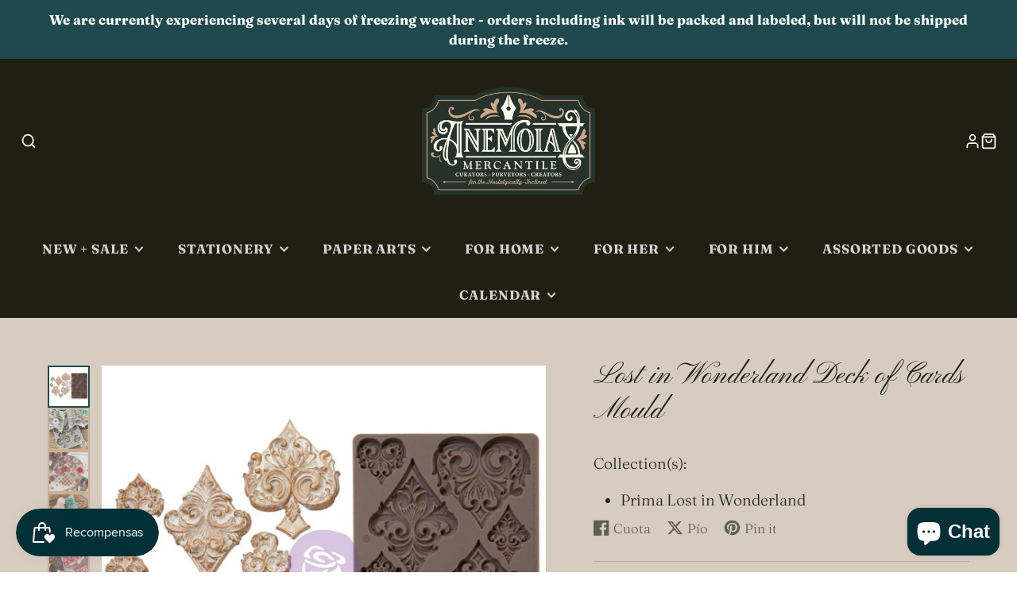

--- FILE ---
content_type: text/css
request_url: https://www.shopanemoia.com/cdn/shop/t/14/assets/spinner.css?v=125212288647693193331762355594
body_size: -508
content:
@keyframes spinner{0%{transform:rotate(0)}to{transform:rotate(360deg)}}.\#spinner{display:block;width:5em;height:5em;border-radius:50%;position:relative}.\#spinner.\@color-scheme\:dark>div{border-color:rgba(var(--color-text),1) transparent transparent transparent}.\#spinner.\@color-scheme\:light>div{border-color:rgba(var(--color-background),1) transparent transparent transparent}.\#spinner.\@size\:xs{font-size:calc(var(--font-size-base) * .3)}.\#spinner.\@size\:sm{font-size:calc(var(--font-size-base) * .6)}.\#spinner.\@size\:md{font-size:calc(var(--font-size-base) * 1)}.\#spinner.\@size\:lg{font-size:calc(var(--font-size-base) * 1.4)}.\#spinner>div{box-sizing:border-box;display:block;position:absolute;width:100%;height:100%;border:1em solid;border-radius:50%;animation:spinner 1.2s infinite}.\#spinner>div:nth-child(1){animation-delay:-.3s}.\#spinner>div:nth-child(2){animation-delay:-.2s}.\#spinner>div:nth-child(3){animation-delay:-.1s}
/*# sourceMappingURL=/cdn/shop/t/14/assets/spinner.css.map?v=125212288647693193331762355594 */


--- FILE ---
content_type: text/javascript; charset=utf-8
request_url: https://www.shopanemoia.com/es/products/698297-deckofca-lostwonderldmould.js
body_size: 941
content:
{"id":8190698782942,"title":"Lost in Wonderland Deck of Cards Mould","handle":"698297-deckofca-lostwonderldmould","description":"\u003cp\u003eEnhance your projects with these stunningly detailed card suit moulds. The perfect amount of delicate filagree adorns each suit -hearts, diamonds, clubs, and spades - with two different sizes of each. Use resin, hot glue, modeling clay, melting chocolate (yes, they are food safe), fondant, or any other medium to cast your own unique embellishments over and over again.\u003c\/p\u003e","published_at":"2023-11-07T14:27:40-05:00","created_at":"2023-11-04T22:21:32-04:00","vendor":"Prima","type":"Silicone Molds","tags":["down the rabbit hole","MF9XF2","Notions"],"price":2500,"price_min":2500,"price_max":2500,"available":true,"price_varies":false,"compare_at_price":null,"compare_at_price_min":0,"compare_at_price_max":0,"compare_at_price_varies":false,"variants":[{"id":44487399440606,"title":"Default Title","option1":"Default Title","option2":null,"option3":null,"sku":"P663605","requires_shipping":true,"taxable":true,"featured_image":null,"available":true,"name":"Lost in Wonderland Deck of Cards Mould","public_title":null,"options":["Default Title"],"price":2500,"weight":454,"compare_at_price":null,"inventory_management":"shopify","barcode":"655350663605","requires_selling_plan":false,"selling_plan_allocations":[]}],"images":["\/\/cdn.shopify.com\/s\/files\/1\/0555\/8419\/4747\/files\/698297.png?v=1699188268","\/\/cdn.shopify.com\/s\/files\/1\/0555\/8419\/4747\/files\/698297_6.png?v=1699188268","\/\/cdn.shopify.com\/s\/files\/1\/0555\/8419\/4747\/files\/698297_3.png?v=1699188268","\/\/cdn.shopify.com\/s\/files\/1\/0555\/8419\/4747\/files\/698297_4.png?v=1699188268","\/\/cdn.shopify.com\/s\/files\/1\/0555\/8419\/4747\/files\/698297_5.png?v=1699188268","\/\/cdn.shopify.com\/s\/files\/1\/0555\/8419\/4747\/files\/698297_2.png?v=1699188259"],"featured_image":"\/\/cdn.shopify.com\/s\/files\/1\/0555\/8419\/4747\/files\/698297.png?v=1699188268","options":[{"name":"Title","position":1,"values":["Default Title"]}],"url":"\/es\/products\/698297-deckofca-lostwonderldmould","media":[{"alt":null,"id":32615584334046,"position":1,"preview_image":{"aspect_ratio":1.0,"height":600,"width":600,"src":"https:\/\/cdn.shopify.com\/s\/files\/1\/0555\/8419\/4747\/files\/698297.png?v=1699188268"},"aspect_ratio":1.0,"height":600,"media_type":"image","src":"https:\/\/cdn.shopify.com\/s\/files\/1\/0555\/8419\/4747\/files\/698297.png?v=1699188268","width":600},{"alt":null,"id":32615584301278,"position":2,"preview_image":{"aspect_ratio":1.0,"height":600,"width":600,"src":"https:\/\/cdn.shopify.com\/s\/files\/1\/0555\/8419\/4747\/files\/698297_6.png?v=1699188268"},"aspect_ratio":1.0,"height":600,"media_type":"image","src":"https:\/\/cdn.shopify.com\/s\/files\/1\/0555\/8419\/4747\/files\/698297_6.png?v=1699188268","width":600},{"alt":null,"id":32615584202974,"position":3,"preview_image":{"aspect_ratio":1.0,"height":600,"width":600,"src":"https:\/\/cdn.shopify.com\/s\/files\/1\/0555\/8419\/4747\/files\/698297_3.png?v=1699188268"},"aspect_ratio":1.0,"height":600,"media_type":"image","src":"https:\/\/cdn.shopify.com\/s\/files\/1\/0555\/8419\/4747\/files\/698297_3.png?v=1699188268","width":600},{"alt":null,"id":32615584235742,"position":4,"preview_image":{"aspect_ratio":1.0,"height":600,"width":600,"src":"https:\/\/cdn.shopify.com\/s\/files\/1\/0555\/8419\/4747\/files\/698297_4.png?v=1699188268"},"aspect_ratio":1.0,"height":600,"media_type":"image","src":"https:\/\/cdn.shopify.com\/s\/files\/1\/0555\/8419\/4747\/files\/698297_4.png?v=1699188268","width":600},{"alt":null,"id":32615584268510,"position":5,"preview_image":{"aspect_ratio":1.0,"height":600,"width":600,"src":"https:\/\/cdn.shopify.com\/s\/files\/1\/0555\/8419\/4747\/files\/698297_5.png?v=1699188268"},"aspect_ratio":1.0,"height":600,"media_type":"image","src":"https:\/\/cdn.shopify.com\/s\/files\/1\/0555\/8419\/4747\/files\/698297_5.png?v=1699188268","width":600},{"alt":null,"id":32615584366814,"position":6,"preview_image":{"aspect_ratio":1.0,"height":600,"width":600,"src":"https:\/\/cdn.shopify.com\/s\/files\/1\/0555\/8419\/4747\/files\/698297_2.png?v=1699188259"},"aspect_ratio":1.0,"height":600,"media_type":"image","src":"https:\/\/cdn.shopify.com\/s\/files\/1\/0555\/8419\/4747\/files\/698297_2.png?v=1699188259","width":600}],"requires_selling_plan":false,"selling_plan_groups":[]}

--- FILE ---
content_type: text/javascript; charset=utf-8
request_url: https://www.shopanemoia.com/es/products/698297-deckofca-lostwonderldmould.js
body_size: 590
content:
{"id":8190698782942,"title":"Lost in Wonderland Deck of Cards Mould","handle":"698297-deckofca-lostwonderldmould","description":"\u003cp\u003eEnhance your projects with these stunningly detailed card suit moulds. The perfect amount of delicate filagree adorns each suit -hearts, diamonds, clubs, and spades - with two different sizes of each. Use resin, hot glue, modeling clay, melting chocolate (yes, they are food safe), fondant, or any other medium to cast your own unique embellishments over and over again.\u003c\/p\u003e","published_at":"2023-11-07T14:27:40-05:00","created_at":"2023-11-04T22:21:32-04:00","vendor":"Prima","type":"Silicone Molds","tags":["down the rabbit hole","MF9XF2","Notions"],"price":2500,"price_min":2500,"price_max":2500,"available":true,"price_varies":false,"compare_at_price":null,"compare_at_price_min":0,"compare_at_price_max":0,"compare_at_price_varies":false,"variants":[{"id":44487399440606,"title":"Default Title","option1":"Default Title","option2":null,"option3":null,"sku":"P663605","requires_shipping":true,"taxable":true,"featured_image":null,"available":true,"name":"Lost in Wonderland Deck of Cards Mould","public_title":null,"options":["Default Title"],"price":2500,"weight":454,"compare_at_price":null,"inventory_management":"shopify","barcode":"655350663605","requires_selling_plan":false,"selling_plan_allocations":[]}],"images":["\/\/cdn.shopify.com\/s\/files\/1\/0555\/8419\/4747\/files\/698297.png?v=1699188268","\/\/cdn.shopify.com\/s\/files\/1\/0555\/8419\/4747\/files\/698297_6.png?v=1699188268","\/\/cdn.shopify.com\/s\/files\/1\/0555\/8419\/4747\/files\/698297_3.png?v=1699188268","\/\/cdn.shopify.com\/s\/files\/1\/0555\/8419\/4747\/files\/698297_4.png?v=1699188268","\/\/cdn.shopify.com\/s\/files\/1\/0555\/8419\/4747\/files\/698297_5.png?v=1699188268","\/\/cdn.shopify.com\/s\/files\/1\/0555\/8419\/4747\/files\/698297_2.png?v=1699188259"],"featured_image":"\/\/cdn.shopify.com\/s\/files\/1\/0555\/8419\/4747\/files\/698297.png?v=1699188268","options":[{"name":"Title","position":1,"values":["Default Title"]}],"url":"\/es\/products\/698297-deckofca-lostwonderldmould","media":[{"alt":null,"id":32615584334046,"position":1,"preview_image":{"aspect_ratio":1.0,"height":600,"width":600,"src":"https:\/\/cdn.shopify.com\/s\/files\/1\/0555\/8419\/4747\/files\/698297.png?v=1699188268"},"aspect_ratio":1.0,"height":600,"media_type":"image","src":"https:\/\/cdn.shopify.com\/s\/files\/1\/0555\/8419\/4747\/files\/698297.png?v=1699188268","width":600},{"alt":null,"id":32615584301278,"position":2,"preview_image":{"aspect_ratio":1.0,"height":600,"width":600,"src":"https:\/\/cdn.shopify.com\/s\/files\/1\/0555\/8419\/4747\/files\/698297_6.png?v=1699188268"},"aspect_ratio":1.0,"height":600,"media_type":"image","src":"https:\/\/cdn.shopify.com\/s\/files\/1\/0555\/8419\/4747\/files\/698297_6.png?v=1699188268","width":600},{"alt":null,"id":32615584202974,"position":3,"preview_image":{"aspect_ratio":1.0,"height":600,"width":600,"src":"https:\/\/cdn.shopify.com\/s\/files\/1\/0555\/8419\/4747\/files\/698297_3.png?v=1699188268"},"aspect_ratio":1.0,"height":600,"media_type":"image","src":"https:\/\/cdn.shopify.com\/s\/files\/1\/0555\/8419\/4747\/files\/698297_3.png?v=1699188268","width":600},{"alt":null,"id":32615584235742,"position":4,"preview_image":{"aspect_ratio":1.0,"height":600,"width":600,"src":"https:\/\/cdn.shopify.com\/s\/files\/1\/0555\/8419\/4747\/files\/698297_4.png?v=1699188268"},"aspect_ratio":1.0,"height":600,"media_type":"image","src":"https:\/\/cdn.shopify.com\/s\/files\/1\/0555\/8419\/4747\/files\/698297_4.png?v=1699188268","width":600},{"alt":null,"id":32615584268510,"position":5,"preview_image":{"aspect_ratio":1.0,"height":600,"width":600,"src":"https:\/\/cdn.shopify.com\/s\/files\/1\/0555\/8419\/4747\/files\/698297_5.png?v=1699188268"},"aspect_ratio":1.0,"height":600,"media_type":"image","src":"https:\/\/cdn.shopify.com\/s\/files\/1\/0555\/8419\/4747\/files\/698297_5.png?v=1699188268","width":600},{"alt":null,"id":32615584366814,"position":6,"preview_image":{"aspect_ratio":1.0,"height":600,"width":600,"src":"https:\/\/cdn.shopify.com\/s\/files\/1\/0555\/8419\/4747\/files\/698297_2.png?v=1699188259"},"aspect_ratio":1.0,"height":600,"media_type":"image","src":"https:\/\/cdn.shopify.com\/s\/files\/1\/0555\/8419\/4747\/files\/698297_2.png?v=1699188259","width":600}],"requires_selling_plan":false,"selling_plan_groups":[]}

--- FILE ---
content_type: text/plain; charset=utf-8
request_url: https://d-ipv6.mmapiws.com/ant_squire
body_size: 153
content:
shopanemoia.com;019bf25a-0e70-71b8-bfa2-429658be1022:5f7544d487c335bc97cfdb3924b670bcc09d94ec

--- FILE ---
content_type: text/javascript; charset=utf-8
request_url: https://www.shopanemoia.com/es/products/698297-deckofca-lostwonderldmould.js
body_size: 359
content:
{"id":8190698782942,"title":"Lost in Wonderland Deck of Cards Mould","handle":"698297-deckofca-lostwonderldmould","description":"\u003cp\u003eEnhance your projects with these stunningly detailed card suit moulds. The perfect amount of delicate filagree adorns each suit -hearts, diamonds, clubs, and spades - with two different sizes of each. Use resin, hot glue, modeling clay, melting chocolate (yes, they are food safe), fondant, or any other medium to cast your own unique embellishments over and over again.\u003c\/p\u003e","published_at":"2023-11-07T14:27:40-05:00","created_at":"2023-11-04T22:21:32-04:00","vendor":"Prima","type":"Silicone Molds","tags":["down the rabbit hole","MF9XF2","Notions"],"price":2500,"price_min":2500,"price_max":2500,"available":true,"price_varies":false,"compare_at_price":null,"compare_at_price_min":0,"compare_at_price_max":0,"compare_at_price_varies":false,"variants":[{"id":44487399440606,"title":"Default Title","option1":"Default Title","option2":null,"option3":null,"sku":"P663605","requires_shipping":true,"taxable":true,"featured_image":null,"available":true,"name":"Lost in Wonderland Deck of Cards Mould","public_title":null,"options":["Default Title"],"price":2500,"weight":454,"compare_at_price":null,"inventory_management":"shopify","barcode":"655350663605","requires_selling_plan":false,"selling_plan_allocations":[]}],"images":["\/\/cdn.shopify.com\/s\/files\/1\/0555\/8419\/4747\/files\/698297.png?v=1699188268","\/\/cdn.shopify.com\/s\/files\/1\/0555\/8419\/4747\/files\/698297_6.png?v=1699188268","\/\/cdn.shopify.com\/s\/files\/1\/0555\/8419\/4747\/files\/698297_3.png?v=1699188268","\/\/cdn.shopify.com\/s\/files\/1\/0555\/8419\/4747\/files\/698297_4.png?v=1699188268","\/\/cdn.shopify.com\/s\/files\/1\/0555\/8419\/4747\/files\/698297_5.png?v=1699188268","\/\/cdn.shopify.com\/s\/files\/1\/0555\/8419\/4747\/files\/698297_2.png?v=1699188259"],"featured_image":"\/\/cdn.shopify.com\/s\/files\/1\/0555\/8419\/4747\/files\/698297.png?v=1699188268","options":[{"name":"Title","position":1,"values":["Default Title"]}],"url":"\/es\/products\/698297-deckofca-lostwonderldmould","media":[{"alt":null,"id":32615584334046,"position":1,"preview_image":{"aspect_ratio":1.0,"height":600,"width":600,"src":"https:\/\/cdn.shopify.com\/s\/files\/1\/0555\/8419\/4747\/files\/698297.png?v=1699188268"},"aspect_ratio":1.0,"height":600,"media_type":"image","src":"https:\/\/cdn.shopify.com\/s\/files\/1\/0555\/8419\/4747\/files\/698297.png?v=1699188268","width":600},{"alt":null,"id":32615584301278,"position":2,"preview_image":{"aspect_ratio":1.0,"height":600,"width":600,"src":"https:\/\/cdn.shopify.com\/s\/files\/1\/0555\/8419\/4747\/files\/698297_6.png?v=1699188268"},"aspect_ratio":1.0,"height":600,"media_type":"image","src":"https:\/\/cdn.shopify.com\/s\/files\/1\/0555\/8419\/4747\/files\/698297_6.png?v=1699188268","width":600},{"alt":null,"id":32615584202974,"position":3,"preview_image":{"aspect_ratio":1.0,"height":600,"width":600,"src":"https:\/\/cdn.shopify.com\/s\/files\/1\/0555\/8419\/4747\/files\/698297_3.png?v=1699188268"},"aspect_ratio":1.0,"height":600,"media_type":"image","src":"https:\/\/cdn.shopify.com\/s\/files\/1\/0555\/8419\/4747\/files\/698297_3.png?v=1699188268","width":600},{"alt":null,"id":32615584235742,"position":4,"preview_image":{"aspect_ratio":1.0,"height":600,"width":600,"src":"https:\/\/cdn.shopify.com\/s\/files\/1\/0555\/8419\/4747\/files\/698297_4.png?v=1699188268"},"aspect_ratio":1.0,"height":600,"media_type":"image","src":"https:\/\/cdn.shopify.com\/s\/files\/1\/0555\/8419\/4747\/files\/698297_4.png?v=1699188268","width":600},{"alt":null,"id":32615584268510,"position":5,"preview_image":{"aspect_ratio":1.0,"height":600,"width":600,"src":"https:\/\/cdn.shopify.com\/s\/files\/1\/0555\/8419\/4747\/files\/698297_5.png?v=1699188268"},"aspect_ratio":1.0,"height":600,"media_type":"image","src":"https:\/\/cdn.shopify.com\/s\/files\/1\/0555\/8419\/4747\/files\/698297_5.png?v=1699188268","width":600},{"alt":null,"id":32615584366814,"position":6,"preview_image":{"aspect_ratio":1.0,"height":600,"width":600,"src":"https:\/\/cdn.shopify.com\/s\/files\/1\/0555\/8419\/4747\/files\/698297_2.png?v=1699188259"},"aspect_ratio":1.0,"height":600,"media_type":"image","src":"https:\/\/cdn.shopify.com\/s\/files\/1\/0555\/8419\/4747\/files\/698297_2.png?v=1699188259","width":600}],"requires_selling_plan":false,"selling_plan_groups":[]}